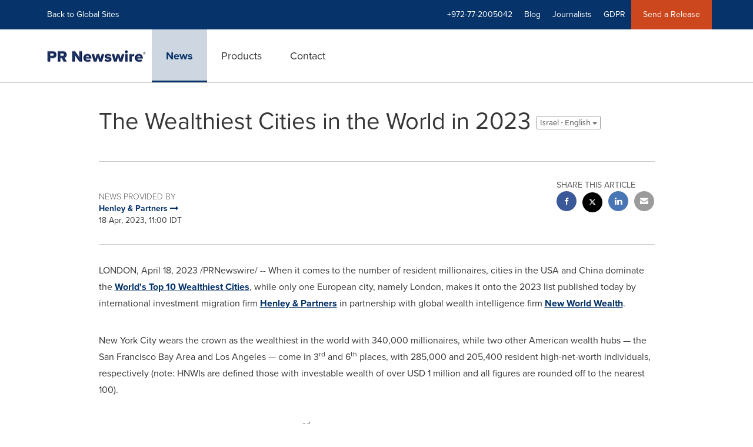

--- FILE ---
content_type: text/html; charset=UTF-8
request_url: https://www.prnewswire.com/il/news-releases/the-wealthiest-cities-in-the-world-in-2023-301798263.html
body_size: 14807
content:
<!doctype html>



<html lang="en">

<head>
  
        <meta charset="utf-8"/>
	    <meta content="IE=edge,chrome=1" http-equiv="X-UA-Compatible"/>
	    <meta name="viewport" content="width=device-width, initial-scale=1"/><link rel="icon" href="/content/dam/prnewswire/icons/2019-Q4-PRN-Icon-32-32.png" type="image/png"/>
    	<meta name="adobeLaunchScript" content="//assets.adobedtm.com/launch-ENb957f6e7383d4549b191e1190ed5476e.min"/>
		<script type="text/javascript" src="https://widgets.financialcontent.com/cision/stockquote.js" async></script>
	
 


    
<link rel="stylesheet" href="/etc.clientlibs/prncom/clientlibs/clientlibs-common.min.css" type="text/css">




<script src="https://code.jquery.com/jquery-3.5.0.min.js"></script>
<script src="https://fast.wistia.com/player.js" async></script>
<script src="https://fast.wistia.com/playlist.js" async></script> 
    
<link rel="stylesheet" href="/etc.clientlibs/prncom/clientlibs/newspage-clientlibs.min.css" type="text/css">





     
    
     
    <meta itemprop="description" content="/PRNewswire/ -- When it comes to the number of resident millionaires, cities in the USA and China dominate the World's Top 10 Wealthiest Cities, while only one..."/>
    <meta name="description" content="/PRNewswire/ -- When it comes to the number of resident millionaires, cities in the USA and China dominate the World's Top 10 Wealthiest Cities, while only one..."/>
    <!-- For structured data -->
    <meta itemprop="inLanguage" content="en-US"/>
    <!-- For language declaration -->
    <meta http-equiv="Content-Language" content="en-US"/>
    
    
        <link rel="icon" href="/content/dam/prnewswire/icons/2019-Q4-PRN-Icon-32-32.png" type="image/png"/>
    
    <title>The Wealthiest Cities in the World in 2023</title>
    <meta name="author" content="Henley &amp; Partners"/>
    <meta name='Publisher' content="PR Newswire"/>
    <meta name="msvalidate.01" content="9D28F7743C790DD88F2D9C7375EF7ED5"/>
    <meta name="p:domain_verify" content="7d052ac42aa9e7505635404745861994"/>
    <meta name="referrer" content="unsafe-url"/>
    <meta name="google-site-verification" content="xDAXH-iSoJ2LVjsJb88HI03rnWfjQ3sQcczI4-EGotQ"/>
    <meta name="naver-site-verification" content="0aaad19c909a94c1b1cf1e782a10f0a6d8e14fc0"/>
    <meta name='date' content="2023-04-18T11:00:00+03:00"/>
    <meta name="twitter:card" content="summary_large_image"/>
    
    
        <meta name="twitter:site" content="@PRNewswire"/>
    
    <meta name="twitter:title" content="The Wealthiest Cities in the World in 2023"/>
    <meta name="twitter:description" content="/PRNewswire/ -- When it comes to the number of resident millionaires, cities in the USA and China dominate the World's Top 10 Wealthiest Cities, while only one..."/>
    
    <meta property="og:title" content="The Wealthiest Cities in the World in 2023"/>
    <meta property="og:type" content="article"/>
    <meta property="og:description" content="/PRNewswire/ -- When it comes to the number of resident millionaires, cities in the USA and China dominate the World's Top 10 Wealthiest Cities, while only one..."/>
    
        
    
    
     
    <meta property="og:url" content="https://www.prnewswire.com/il/news-releases/the-wealthiest-cities-in-the-world-in-2023-301798263.html"/>
    
        
        

            
            
                
                
                    <meta name="robots" content="index, follow"/>
                
                <link rel="canonical" href="https://www.prnewswire.com/il/news-releases/the-wealthiest-cities-in-the-world-in-2023-301798263.html"/>
                
                     
                    <link rel="alternate" href="https://www.prnewswire.com/il/news-releases/the-wealthiest-cities-in-the-world-in-2023-301798263.html" hreflang="en-il"/>
                
                     
                    <link rel="alternate" href="https://www.prnewswire.com/news-releases/las-ciudades-mas-ricas-del-mundo-en-2023-810199078.html" hreflang="es"/>
                
                     
                    <link rel="alternate" href="https://www.prnewswire.com/news-releases/as-cidades-mais-ricas-do-mundo-em-2023--843585315.html" hreflang="pt-br"/>
                
                     
                    <link rel="alternate" href="https://www.prnewswire.com/ae/ar/news-releases/----2023-301798353.html" hreflang="ar-ae"/>
                
                     
                    <link rel="alternate" href="https://www.prnewswire.com/news-releases/die-wohlhabendsten-stadte-der-welt-2023-301799168.html" hreflang="de-us"/>
                
                     
                    <link rel="alternate" href="https://www.prnewswire.com/news-releases/las-ciudades-mas-ricas-del-mundo-en-2023-301798673.html" hreflang="es-us"/>
                
                     
                    <link rel="alternate" href="https://www.prnewswire.com/news-releases/les-villes-les-plus-riches-du-monde-en-2023-301798354.html" hreflang="fr-us"/>
                
                     
                    <link rel="alternate" href="https://www.prnewswire.com/news-releases/the-wealthiest-cities-in-the-world-in-2023-301798262.html" hreflang="en-us"/>
                
            
        

    
    <meta id="sharingTitle" content="The Wealthiest Cities in the World in 2023"/>
    <meta id="sharingDesc" content="The Wealthiest Cities in the World in 2023"/>
     
    
    
    <!-- Additional Authorable Meta tags -->
    
    <script type="application/ld+json">
        {
            "@context": "https://schema.org",
            "@type": "NewsArticle",
            "mainEntityOfPage": {
                "@id": "https://www.prnewswire.com/il/news-releases/the-wealthiest-cities-in-the-world-in-2023-301798263.html"
            },
            "headline": "The Wealthiest Cities in the World in 2023",
            "image": [
                ""
            ],
            "datePublished": "2023-04-18T11:00:00+03:00",
            "dateModified": "2023-04-18T11:00:00+03:00",
            "description": "/PRNewswire/ -- When it comes to the number of resident millionaires, cities in the USA and China dominate the World's Top 10 Wealthiest Cities, while only one...",
            "publisher": {
              "@type": "Organization",
              "name": "",
              "logo": {
                "@type": "ImageObject",
                "url": "https://www.prnewswire.com"
              }
            }
        }
    </script>
 
			 	<style>
			 		
/* Style Definitions */
span.prnews_span
{
font-size:8pt;
font-family:"Arial";
color:black;
}
a.prnews_a
{
color:blue;
}
li.prnews_li
{
font-size:8pt;
font-family:"Arial";
color:black;
}
p.prnews_p
{
font-size:0.62em;
font-family:"Arial";
color:black;
margin:0in;
}

			 	</style>
		 	          

	

</head>


<body class="prncom prncom_news-releases prncom_news-releases_news-template-b prncom_news-releases_news-template-b_index inline-gallery-template international-news-detail news blue-theme">
<a href="https://www.cision.com/about/accessibility/" tabindex="0" class="skipNavLink screen-only">Accessibility Statement</a>
<a href="#main" tabindex="0" class="skipNavLink screen-only">Skip Navigation</a>
<div class="page-wrap">
  

<div>
			 

    <header class="main-header visible-lg-block prnewswire-il ">
    

 
<section class="nav-junior">
    <div class="container">
        <nav class="navbar navbar-junior" aria-label="primary">
                <div>
                    
                        
                        <ul class="nav navbar-nav"> 
                                <li>
                                <a href="/home/" target="_self">Back to Global Sites</a>
                              </li>  </ul>
                    
                    
                        
                      <ul class="nav navbar-nav navbar-right"> <li>
											<a target="_self">+972-77-2005042</a>
										</li> <li>
                                           <a href="https://www.cision.com/us/blog/" target="_blank">Blog</a>
                                     </li>  <li>
                                           <a href="https://prnmedia.prnewswire.com/" target="_blank">Journalists</a>
                                     </li>  <li>
                                           <a href="https://gdpr.cision.com" target="_blank">GDPR</a>
                                     </li>   
                                <li class="bg-brand-secondary ">
                                    <a href="https://portal.prnewswire.co.uk/web/guest/home" target="_blank">Send a Release</a>
                                </li> </ul>
                    
                </div>
        </nav>
    </div>
</section>
    <section class="nav-main">
    <div class="container">
        <nav class="navbar navbar-default" aria-label="secondary">
                <div class="navbar-header">
                    


<a class="navbar-brand" href="/" target="_self">
        
        
            
            <img class="img-responsive " src="/content/dam/prnewswire/homepage/prn_cision_logo_desktop.png" title="PR Newswire: news distribution, targeting and monitoring" alt="PR Newswire: news distribution, targeting and monitoring" loading="lazy" onerror="this.onerror=null; this.src=''"/>
            
            
        
    </a>
               </div>
               <div>
                    



	<ul class="nav navbar-nav">
		
			<li class="dropdown" id="news">
				
				
					<a href="/il/news-releases/" target="_self" data-subnav="news">News</a>
				
			</li>
		
			<li class="dropdown" id="products">
				
				
					<a href="/il/products/" target="_self" data-subnav="products">Products</a>
				
			</li>
		
			<li class="dropdown" id="contact">
				
				
					<a href="/il/contact-us/" target="_self" data-subnav="contact">Contact</a>
				
			</li>
		
	</ul>

                </div>
				
                    <div>
					 
					   
					  		


		

		

					   
					  	                   
					
					</div>
				
           </nav>
           
    </div>
</section>

    
                <div class="navigation-menu" id="sub-nav-tier" style="display: none;">
                    <div class="nav-subnav hidden-xs">
						<div class="container">
							
								
									<nav class="navbar news" id="mainNav-news" style="display: none;" aria-label="news">
										
											
											

  <ul class="nav nav-pills tier-two  ">
    
      
      
      
      
        
        
      
    
  </ul>

										
									</nav>
								
									<nav class="navbar products" id="mainNav-products" style="display: none;" aria-label="products">
										
											
											

  <ul class="nav nav-pills tier-two  ">
    
      
      
        
      
      
      
    
  </ul>

										
									</nav>
								
									<nav class="navbar contact" id="mainNav-contact" style="display: none;" aria-label="contact">
										
											
											

  <ul class="nav nav-pills tier-two  ">
    
      
      
      
        
      
      
    
  </ul>

										
									</nav>
								
							
						</div>
                    </div>
                </div>
    

</header>

<nav class="header-mobile navbar navbar-default navbar-fixed-top mm-slideout prnewswire-il">
    <div class="container-fluid">
        <ul class="nav navbar-nav navbar-left">
            <li>
                <a class="nav-mobile-button" href="#nav-mobile" aria-label="menu">
                    <span aria-hidden="true">
                         <i class="btr bt-bars"></i>
                    </span>
                    <span class="sr-only">Hamburger menu</span>
                </a>
            </li>
            <li>
                
    <a class="navbar-brand" href="/home" target="_self">
        
        
            <img class="img-responsive " src="/content/dam/prnewswire/homepage/prn_cision_logo_mobile.png" title="PR Newswire: news distribution, targeting and monitoring" alt="PR Newswire: news distribution, targeting and monitoring"/>
        
    </a>
            </li>
        </ul>
        <ul class="nav navbar-nav navbar-right"><li class="bg-brand-secondary hidden-xs">
            
                
            
                
            
                
            
                
            
                <a class="btn-sar" href="https://portal.prnewswire.co.uk/web/guest/home/" target="_blank">
                    Send a Release
                </a>
            
        </li><li class="hidden-xs">
                <a href="/contact-us/">
                    <span aria-hidden="true">
                         <i class="btr bt-phone"></i>
                    </span>

                </a>
            </li>
            <li class="dropdown visible-xs">
                <a href="javascript:void(0)" class="dropdown-toggle" data-toggle="dropdown" role="button" aria-expanded="false" aria-label="telephone">
                     <span aria-hidden="true">
                         <i class="btr bt-phone"></i>
                    </span>
                </a>
                <ul class="dropdown-menu contact">
<li class="hidden-xs">
	<p>Telephone</p>
</li>

<li class="hidden-xs">
	<a href="javascript:void(0)" class="omniture-sticky-menu">
		<p>
			<i class="btr bt-phone"></i> +972-77-2005042 from 8 AM - 11 PM IL
        
		</p>
	</a>
</li>


<li><a href="/il/contact-us/" class="btn btn-primary btn-nav-cta hidden-xs omniture-sticky-menu">Contact</a></li>
<li class="row visible-xs">
	<div class="col-xs-5 col-vcenter">
		<p class="text-center">
			<a class="omniture-sticky-menu" href="/il/contact-us/">Contact</a>
		</p>
	</div>
	<div class="col-xs-6 col-vcenter">
		<p class="text-center">
			<a href="tel:+1-888-776-0942" class="omniture-sticky-menu"> +972-77-2005042</a>
			<br/>
			<span class="text-muted small">from 8 AM - 11 PM IL</span>
			</p>
		</div>
	</li>

</ul>
            </li>


		

		

            <!--  <li class="hidden-xs hidden-sm hidden-md">
                <a href="javascript:void(0)" data-toggle="modal" data-target="#search-modal">
                    <i class="btr bt-search"></i>
                </a>
            </li>
            <li class="visible-xs visible-sm visible-md dropdown">
                <a href="#" class="dropdown-toggle"  data-toggle="dropdown" role="button" aria-haspopup="true" aria-expanded="false">
                    <i class="btr bt-search"></i>
                </a>
                <ul class="dropdown-menu search">
                    <div class="input-group">
                   		 <input type="hidden" id="mobilesitesearchurl" name="searchlink" value="/content/prnewswire/us/en/search.html">
                        <input type="text"  id="mobileSiteSearchbox" class="dropddown-menu" placeholder="">
                    </div>
                </ul>
            </li> -->
        </ul>
    </div>
</nav>

<nav id="nav-mobile" aria-label="Mobile menu" role="dialog" aria-modal="true">
    
<div id="mm-panel-default" class="Panel">
    <ul id="mm-default">
  
       
         

    
         <li class="mm-footer">
		
		<a href="/il/contact-us/" target="_self">Request More Information</a>
		
		
		</li>
    
         <li class="mm-footer">
		
		
		<a href="https://prnmedia.prnewswire.com/" target="_blank">Journalists</a>
		
		</li>
    
         <li class="mm-footer">
		
		
		<a href="https://gdpr.cision.com/" target="_blank">GDPR</a>
		
		</li>
    

<!-- <div data-sly-test="false" class="cq-placeholder" data-emptytext="edit the social component"></div>
 -->
<li class="mm-footer mm-social">


                  <a aria-label="Visit our social media page on Twitter" href="https://twitter.com/prnewswireIL" target="_blank">
                    <i class="fab fab-twitter"></i>
                  </a>

                  <a aria-label="Visit our social media page on Facebook" href="https://www.facebook.com/pages/PR-Newswire/26247320522" target="_blank">
                    <i class="fab fab-facebook-alt"></i>
                  </a>

                  <a aria-label="Visit our social media page on LinkedIn" href="https://www.linkedin.com/company/3785733?trk=tyah&trkInfo=clickedVertical%3Acompany%2CclickedEntityId%3A3785733%2Cidx%3A2-3-6%2CtarId%3A1478617336639%2Ctas%3Apr%20newswire" target="_blank">
                    <i class="fab fab-linkedin-alt"></i>
                  </a>

</li>
      
      
    </ul>
</div>

    
        <div id="mm-panel-news" class="Panel parent-panel">
            <ul id="mm-news" role="tabpanel" data-section="News">
                
                    
                    


    
    






                
                
                
                    
                        <li class="mm-footer">
                           <a href="/il/contact-us/" target="self">Request More Information</a>
                        </li>
                    
                        <li class="mm-footer">
                           <a href="https://prnmedia.prnewswire.com/" target="self">Journalists</a>
                        </li>
                    
                        <li class="mm-footer">
                           <a href="https://gdpr.cision.com/" target="self">GDPR</a>
                        </li>
                    
                
                <li class="mm-footer mm-social">
                    
                        
                             <a aria-label="Visit our social media page on Twitter" href="https://twitter.com/prnewswireIL" target="self">
                                <i class="fab fab-twitter"></i>
                            </a>                             
                        
                             <a aria-label="Visit our social media page on Facebook" href="https://www.facebook.com/pages/PR-Newswire/26247320522" target="self">
                                <i class="fab fab-facebook-alt"></i>
                            </a>                             
                        
                             <a aria-label="Visit our social media page on LinkedIn" href="https://www.linkedin.com/company/3785733?trk=tyah&trkInfo=clickedVertical%3Acompany%2CclickedEntityId%3A3785733%2Cidx%3A2-3-6%2CtarId%3A1478617336639%2Ctas%3Apr%20newswire" target="self">
                                <i class="fab fab-linkedin-alt"></i>
                            </a>                             
                        
                    
                </li>
            </ul>
        </div>
        

   <input type="hidden" class="mobile-nav-tabs" value="News" data-link="/il/news-releases/"/>
    
        <div id="mm-panel-products" class="Panel parent-panel">
            <ul id="mm-products" role="tabpanel" data-section="Products">
                
                    
                    


    
    






                
                
                
                    
                        <li class="mm-footer">
                           <a href="/il/contact-us/" target="self">Request More Information</a>
                        </li>
                    
                        <li class="mm-footer">
                           <a href="https://prnmedia.prnewswire.com/" target="self">Journalists</a>
                        </li>
                    
                        <li class="mm-footer">
                           <a href="https://gdpr.cision.com/" target="self">GDPR</a>
                        </li>
                    
                
                <li class="mm-footer mm-social">
                    
                        
                             <a aria-label="Visit our social media page on Twitter" href="https://twitter.com/prnewswireIL" target="self">
                                <i class="fab fab-twitter"></i>
                            </a>                             
                        
                             <a aria-label="Visit our social media page on Facebook" href="https://www.facebook.com/pages/PR-Newswire/26247320522" target="self">
                                <i class="fab fab-facebook-alt"></i>
                            </a>                             
                        
                             <a aria-label="Visit our social media page on LinkedIn" href="https://www.linkedin.com/company/3785733?trk=tyah&trkInfo=clickedVertical%3Acompany%2CclickedEntityId%3A3785733%2Cidx%3A2-3-6%2CtarId%3A1478617336639%2Ctas%3Apr%20newswire" target="self">
                                <i class="fab fab-linkedin-alt"></i>
                            </a>                             
                        
                    
                </li>
            </ul>
        </div>
        

   <input type="hidden" class="mobile-nav-tabs" value="Products" data-link="/il/products/"/>
    
        <div id="mm-panel-contact" class="Panel parent-panel">
            <ul id="mm-contact" role="tabpanel" data-section="Contact">
                
                    
                    


    
    

    
        

            
            

                
                

                    
                    
                        
                            <li class="mm_selected">


                                
                                    <a target="_self"></a>
                                
                                

                    </li>
                
                
                
            
        
    









                
                
                
                    
                        <li class="mm-footer">
                           <a href="/il/contact-us/" target="self">Request More Information</a>
                        </li>
                    
                        <li class="mm-footer">
                           <a href="https://prnmedia.prnewswire.com/" target="self">Journalists</a>
                        </li>
                    
                        <li class="mm-footer">
                           <a href="https://gdpr.cision.com/" target="self">GDPR</a>
                        </li>
                    
                
                <li class="mm-footer mm-social">
                    
                        
                             <a aria-label="Visit our social media page on Twitter" href="https://twitter.com/prnewswireIL" target="self">
                                <i class="fab fab-twitter"></i>
                            </a>                             
                        
                             <a aria-label="Visit our social media page on Facebook" href="https://www.facebook.com/pages/PR-Newswire/26247320522" target="self">
                                <i class="fab fab-facebook-alt"></i>
                            </a>                             
                        
                             <a aria-label="Visit our social media page on LinkedIn" href="https://www.linkedin.com/company/3785733?trk=tyah&trkInfo=clickedVertical%3Acompany%2CclickedEntityId%3A3785733%2Cidx%3A2-3-6%2CtarId%3A1478617336639%2Ctas%3Apr%20newswire" target="self">
                                <i class="fab fab-linkedin-alt"></i>
                            </a>                             
                        
                    
                </li>
            </ul>
        </div>
        

   <input type="hidden" class="mobile-nav-tabs" value="Contact" data-link="/il/contact-us/"/>
    

</nav>
</div>   


  <main role="main" id="main">
    

    
	
    
<script src="/etc.clientlibs/prncom/clientlibs/share_clientlibs.min.js"></script>



	<input type="hidden" id="mobileImageWidth" name="mobileImageWidth" value="300"/>
	<input type="hidden" id="tabletImageWidth" name="tabletImageWidth" value="350"/>
	<input type="hidden" id="desktopImageWidth" name="desktopImageWidth" value="350"/>
	<input type="hidden" id="logoWidth" name="logoWidth" value="200"/>
	<input type="hidden" id="minCarouselWidth" name="minCarouselWidth" value="200"/>
	
	
		
		
			
			
				
 
  
    
    <article class="news-release inline-gallery-template">
    
    <header class="container release-header">
      <div class="custom-container">
        <div class="row">
          <div class="col-sm-12">
      
	
	
		<div class="row detail-headline">
			<div class="col-sm-12 col-xs-12 ">
				
					<h1>The Wealthiest Cities in the World in 2023
						
						
							
							
								<div class="dropdown lang-switch">
									
										
										
											
												<button class="btn dropdown-toggle btn-default btn-xs" type="button" data-toggle="dropdown" aria-expanded="true">
													Israel - English
													<span class="caret"></span>
												</button>
											
											
												<ul class="dropdown-menu" role="menu" aria-labelledby="langauge-dropdown"/>
											
											
												
											
											
											

										
									
										
										
											
											
											
												
													<li role="menuitem">
														<a class="news-release" href="/news-releases/las-ciudades-mas-ricas-del-mundo-en-2023-810199078.html" title="Las ciudades más ricas del mundo en 2023">
															Latin America - español
														</a>
													</li>
												
											
											
											

										
									
										
										
											
											
											
												
													<li role="menuitem">
														<a class="news-release" href="/news-releases/as-cidades-mais-ricas-do-mundo-em-2023--843585315.html" title="As cidades mais ricas do mundo em 2023:">
															Brazil - Português
														</a>
													</li>
												
											
											
											

										
									
										
										
											
											
											
												
													<li role="menuitem">
														<a class="news-release arabicdir" href="/ae/ar/news-releases/----2023-301798353.html" title="أغنى مدن العالم في 2023">
															Middle East - Arabic
														</a>
													</li>
												
											
											
											

										
									
										
										
											
											
											
												
													<li role="menuitem">
														<a class="news-release" href="/news-releases/die-wohlhabendsten-stadte-der-welt-2023-301799168.html" title="Die wohlhabendsten Städte der Welt 2023">
															USA - Deutsch
														</a>
													</li>
												
											
											
											

										
									
										
										
											
											
											
												
													<li role="menuitem">
														<a class="news-release" href="/news-releases/las-ciudades-mas-ricas-del-mundo-en-2023-301798673.html" title="Las ciudades más ricas del mundo en 2023">
															USA - español
														</a>
													</li>
												
											
											
											

										
									
										
										
											
											
											
												
													<li role="menuitem">
														<a class="news-release" href="/news-releases/les-villes-les-plus-riches-du-monde-en-2023-301798354.html" title="Les villes les plus riches du monde en 2023">
															USA - Français
														</a>
													</li>
												
											
											
											

										
									
										
										
											
											
											
												
													<li role="menuitem">
														<a class="news-release" href="/news-releases/the-wealthiest-cities-in-the-world-in-2023-301798262.html" title="The Wealthiest Cities in the World in 2023">
															USA - English
														</a>
													</li>
												
											
											
											
												</ul>
											

										
									

								</div>
							
						
						
					</h1>
				

				
			</div>
			
		</div>

	

</div>
          </div>
      <div class="row">
        <div class="col-sm-12">
          <hr/>
        </div>
      </div>
      
	
		 
		 
		
		
		
		
		<div class="row">
			<div class="col-lg-8 col-md-8 col-sm-7 swaping-class-left">
				<h2 class="meta">News provided by</h2>
				
					
						
							
								<a href="/news/henley-%26-partners/">
							
						
						<strong>Henley &amp; Partners
							
								
									<span aria-hidden="true" class="btb bt-long-arrow-right"></span>
								
							
							
						</strong>
						</a>
					
				
				<p class="mb-no">18 Apr, 2023, 11:00 IDT</p>
			</div>
			
				<div class="col-lg-4 col-md-4 col-sm-5 swaping-class-right">

					<div class="social-share-circle pull-right hidden-xs">
						<h2 class="meta text-uppercase mb-s">Share this article</h2>
						<div class="social-links">
							<ul class="list-unstyled">
								
									<a href="javascript:;" class="btn-facebook" aria-label="facebook sharing" onclick="sharing_url('facebook','top nav','www.prnewswire.co.uk')">
										<li class="social-facebook">
											<span aria-hidden="true"><i class="fab fab-facebook-alt"></i></span>
										</li>
									</a>
								
								
								<a href="javascript:;" class="btn-twitter" aria-label="twitter sharing" onclick="shareIt(this,'Twitter','top nav')" data-tweet-text="The Wealthiest Cities in the World in 2023" data-twitter-share-url="https://www.prnewswire.co.uk/il/news-releases/the-wealthiest-cities-in-the-world-in-2023-301798263.html">
									<li class="social-twitter">
										<span aria-hidden="true"> <i class="fab fab-twitter"></i></span>
									</li>
								</a>
								
									<a href="javascript:;" class="btn-linkedin" aria-label="linkedin sharing" onclick="sharing_url('linkedin','top nav','www.prnewswire.co.uk')">
										<li class="social-linkedin">
											<span aria-hidden="true"><i class="fab fab-linkedin-alt"></i></span>
										</li>
									</a>
									
									
								
								
								
								<a class="hidden-xs btn-email" href="javascript:;" aria-label="email sharing" onclick="sharing_url('Email','top nav','www.prnewswire.co.uk')">
									<li>
										<span aria-hidden="true"> <i class="bts bt-envelope"></i></span>
									</li>
								</a>
							</ul>
							<div class="weixinTC hidden">
								<div class="TCtop " id="qrCode"><span class="TCtopLeft">Share to</span><span class="TCtopRight"><span class="TCtopClose" onclick="weChatHide()">X</span></span></div>
								<div class="TCimg"><img src="[data-uri]" data-src="[data-uri]"/></div>
							</div>
						</div>
						
					</div>
				</div>
				<!-- Button trigger modal -->
				<a type="button" class="btn btn-fab visible-xs" data-toggle="modal" data-target="#social-share-mobile"> <i class="btr bt-share"></i>
				</a>
				<!-- Modal -->
				<div class="modal fade modal-bottom social-share-mobile" id="social-share-mobile" tabindex="-1" role="dialog" aria-labelledby="social-share-mobile-label">
					<div class="modal-dialog" role="document">
						<button type="button" class="close" data-dismiss="modal" aria-label="Close">
							<i class="btr bt-times"></i>
						</button>
						<div class="modal-content">
							<div class="modal-body">
								<p class="meta text-uppercase mb-s">Share this article</p>
								<div class="social-links">
									<ul class="list-unstyled">
										
											<a href="javascript:;" onclick="sharing_url('facebook','','www.prnewswire.co.uk')">
												<li class="social-facebook"><i class="fab fab-facebook-alt"></i></li>
											</a>
											<a href="javascript:;" class="btn-twitter__mobile" onclick="shareIt(this,'Twitter','top nav')" data-tweet-text="The Wealthiest Cities in the World in 2023" data-twitter-share-url="https://www.prnewswire.co.uk/il/news-releases/the-wealthiest-cities-in-the-world-in-2023-301798263.html">
												<li class="social-twitter"><i class="fab fab-twitter"></i>
												</li>
											</a>
											<a href="javascript:;" onclick="sharing_url('linkedin','','www.prnewswire.co.uk')">
												<li class="social-linkedin"><i class="fab fab-linkedin-alt"></i></li>
											</a>
											
											
										
										
										
									</ul>
									<div class="weixinTC hidden">
										<div class="TCtop " id="qrCodeMobile"><span class="TCtopLeft">Share to</span><span class="TCtopRight"><span class="TCtopClose" onclick="weChatMobHide()">X</span></span></div>
										<div class="TCimg"><img src="[data-uri]" data-src="[data-uri]"/></div>
									</div>
								</div>
								
							</div>
						</div>
					</div>
				</div>
			
		</div>
	

      <div class="row">
        <div class="col-sm-12 col-xs-12">
          <hr/>
        </div>
      </div>
          </div>
    </header>
    <section class="release-body container ">
      <div class="row">
        <div class="col-lg-10 col-lg-offset-1">
          
		  
          
            
            
            <p><span class="xn-location">LONDON</span>, <span class="xn-chron">April 18, 2023</span> /PRNewswire/ --&nbsp;When it comes to the number of resident millionaires, cities in the <span class="xn-location">USA</span> and <span class="xn-location">China</span> dominate the <a href="http://www.henleyglobal.com/publications/wealthiest-cities" rel="nofollow" target="_blank">World's Top 10 Wealthiest Cities</a>, while only one European city, namely <span class="xn-location">London</span>, makes it onto the 2023 list published today by international investment migration&nbsp;firm <a href="https://www.henleyglobal.com/" rel="nofollow" target="_blank">Henley &amp; Partners</a>&nbsp;in partnership with global wealth intelligence firm <a href="https://newworldwealth.com/" rel="nofollow" target="_blank">New World Wealth</a>.</p>
<p><span class="xn-location">New York City</span> wears the crown as the wealthiest in the world with 340,000 millionaires, while two other American wealth hubs — the <span class="xn-location">San Francisco Bay Area</span> and <span class="xn-location">Los Angeles</span> — come in 3<sup>rd</sup> and 6<sup>th</sup> places, with 285,000 and 205,400 resident high-net-worth individuals, respectively (note: HNWIs are defined those with investable wealth of over <span class="xn-money">USD 1 million</span> and all figures are rounded off to the nearest 100).</p>
<p><span class="xn-location">Tokyo</span>, which led the pack ten years ago, falls to 2<sup>nd</sup> place with 290,300 millionaires, and <span class="xn-location">London</span>, the wealthiest city in the world for many years, drops down to 4<sup>th</sup> place with 258,000 resident HNWIs. City-state <span class="xn-location">Singapore</span>, widely regarded as the most business-friendly city in the world and one of the top destinations for migrating millionaires, sits in 5<sup>th</sup> place with 240,100 resident millionaires, while <span class="xn-location">Sydney</span> comes in 10<sup>th</sup> place with 126,900 millionaires. Home to some of the world's most exclusive residential suburbs, <span class="xn-location">Sydney</span> has experienced especially strong wealth growth over the past 20 years and is projected to break into the global Top 5 wealthiest cities by 2040.</p>
<p><span class="xn-location">China</span> has three cities in the Top 10, with <span class="xn-location">Hong Kong</span> (129,500 millionaires), <span class="xn-location">Beijing</span> (128,200), and <span class="xn-location">Shanghai</span> (127,200) taking 7<sup>th</sup>, 8<sup>th</sup>, and 9<sup>th</sup> places, respectively. <span class="xn-location">Beijing</span> and <span class="xn-location">Shanghai</span> have both climbed the rankings over the past decade, but <span class="xn-location">Hong Kong</span> has taken a tumble, dropping from 4<sup>th</sup> place in 2012 down to 7<sup>th</sup> place currently.</p>
<p><a href="https://www.henleyglobal.com/about/key-people/dr-juerg-steffen" rel="nofollow" target="_blank">Dr. <span class="xn-person">Juerg Steffen</span></a>, CEO of Henley &amp; Partners, says "7 of the Top 10 wealthiest cities in the world are in countries that host formal <a href="https://www.henleyglobal.com/countries" rel="nofollow" target="_blank">investment migration program</a><a href="https://www.henleyglobal.com/countries" rel="nofollow" target="_blank">s</a> and actively encourage foreign direct investment in return for residence or citizenship rights."</p>
<p>The US and <span class="xn-location">China</span> also dominate the Top 10 list of fastest growing cities when it comes to resident millionaires over the past decade. One of <span class="xn-location">China's</span> most enduringly popular holiday spots, <span class="xn-location">Hangzhou</span>, tops the charts with millionaire growth of 105% between 2012 and 2022, while <span class="xn-location">Shenzhen</span> and the port city of <span class="xn-location">Guangzhou</span> also enjoyed significant HNWI expansion, at 98% and 86%, respectively. The three fastest growing millionaire hotspots in the US are <span class="xn-location">Austin</span> (102% growth in resident HNWIs), West Palm Beach (90%), and Scottsdale (88%). <span class="xn-location">India</span> has two cities in the Top 10 ­— Bengaluru (88%) and <span class="xn-location">Hyderabad</span> (78%) — and the final two places go to the UAE's cultural hub <span class="xn-location">Sharjah</span> (84%) and <span class="xn-location">Ho Chi Minh City</span> in <span class="xn-location">Vietnam</span> (82%) which is fast emerging as <span class="xn-location">Asia's</span> next big wealth hub.</p>
<p>Head of Research at New World Wealth, <span class="xn-person">Andrew Amoils</span>, says traditional wealth magnets have also experienced especially strong growth over the last decade. "Arguably the world's top safe haven for the super-rich, the average wealth of a person living in <span class="xn-location">Monaco</span> exceeds <span class="xn-money">USD 10 million</span>, making it the top-ranked city on a wealth per capita basis. It is also the world's most expensive, with apartment prices exceeding <span class="xn-money">USD 35,000</span> per square meter. <span class="xn-location">Dubai</span> is another leading international wealth centre, with its low tax rates making it a magnet for migrating millionaires from all over the world. Approximately 3,500 high-net-worth individuals moved to the city in 2022 alone."</p>
<p>Read the <a href="https://www.henleyglobal.com/newsroom/press-releases/wealthiest-cities-2023" rel="nofollow" target="_blank">Full Press Release</a> and <a href="http://www.henleyglobal.com/publications/wealthiest-cities" rel="nofollow" target="_blank">World's Wealthiest Cities Report 2023</a></p>
<img alt="" src="https://rt.prnewswire.com/rt.gif?NewsItemId=EN70674&amp;Transmission_Id=202304180400PR_NEWS_EURO_ND__EN70674&amp;DateId=20230418" style="border:0px; width:1px; height:1px;">
          
        </div>
      </div>
      <div class="row">
        <div class="col-lg-10 col-lg-offset-1">
          
          
            
        </div>
      </div>
    </section>
<div class="modal fade" id="financial-modal" tabindex="-1" role="dialog" aria-labelledby="financial-modalLabel" aria-modal="true">
    <div class="modal-dialog" role="document">
      <div class="modal-content" id="stock-modal-content">
        <div class="modal-header">
          <button type="button" class="close" data-dismiss="modal" aria-label="Close"><span aria-hidden="true">&times;</span></button>
          <h3 class="modal-title" id="financial-modalLabel">Modal title</h3>
        </div>		
     </div>
   </div>
</div>
  </article>
  
  
  

    
      
    <section class="container read-more-explore" id="js-mkt-promo-hook-legacy">
      <div class="row">
        <div class="col-lg-10 col-lg-offset-1">
          <div class="row releaseList-section">
        <div class="col-sm-8 source-section">
          
	<h2 class="heading2">Also from this source</h2>
	
		
			
				<div class="row" role="group" aria-label="Also From this Source">
					
					
					<div class="col-sm-12">
						<div class="contentSec">
								<a class="omniture-news-release-readMore-clicks" href="henley--partners-a-growing-passport-divide-reshapes-global-mobility-in-2026-302664311.html" data-omniture='{"page":"Also from this source","val":"1"}' title="">
									<h3 class="heading3">Henley &amp; Partners: A Growing Passport Divide Reshapes Global Mobility in 2026 </h3>
									<p>Marking two decades since its inception, the Henley Passport Index 2026 reveals a widening divide between the world's most and least mobile...</p>
								</a>
						</div>
					</div>
				</div>
			
				<div class="row" role="group" aria-label="Also From this Source">
					
					
					<div class="col-sm-12">
						<div class="contentSec">
								<a class="omniture-news-release-readMore-clicks" href="asian-nations-dominate-passport-power-ranking-as-us-and-uk-continue-to-decline-302507999.html" data-omniture='{"page":"Also from this source","val":"2"}' title="">
									<h3 class="heading3">Asian Nations Dominate Passport Power Ranking as US and UK Continue to Decline </h3>
									<p>Singapore holds the crown as the world's most powerful passport, with visa-free access to 193 destinations out of 227 globally, according to the...</p>
								</a>
						</div>
					</div>
				</div>
			
		
		<div class="row">
			<div class="col-sm-12">
				
				<a href="/news/henley-%26-partners/" class="prweb-textlink">
					More Releases From This Source
					<svg xmlns="http://www.w3.org/2000/svg" width="19" height="13" viewBox="0 0 19 13" fill="none">
						<g clip-path="url(#clip0_844_8072)">
							<path d="M0 6H17.9444L9.97741 1" stroke="#E26540" stroke-width="2.07" stroke-linejoin="round"/>
							<path d="M17.9446 6L10.5557 12" stroke="#E26540" stroke-width="2.07" stroke-linejoin="round"/>
						</g>
						<defs>
							<clipPath id="clip0_844_8072">
								<rect width="19" height="13" fill="white"/>
							</clipPath>
						</defs>
					</svg>
				</a>
				
				<div class="border-line"></div>
			</div>
		</div>
	

        </div>
        
        <div class="col-sm-4 explore-section">
          
    
    
        <h2 class="heading2">Explore</h2>
        
        <div class="row">
            
                <div class="col-sm-6 col-xs-6 py-7" role="group" aria-label="category">
                    <a href="/news-releases/automotive-transportation-latest-news/travel-list/">
                        <div class="imgSec">
                            <img src="/content/dam/prnewswire/subject-and-industry-code-images/TRA.jpg" alt="Travel" title=""/>
                        </div>
                    </a>
                        <p class="img-title"><a href="/news-releases/automotive-transportation-latest-news/travel-list/">Travel</a></p>

                </div>
            
                <div class="col-sm-6 col-xs-6 py-7" role="group" aria-label="category">
                    <a href="/news-releases/policy-public-interest-latest-news/education-list/">
                        <div class="imgSec">
                            <img src="/content/dam/prnewswire/subject-and-industry-code-images/EDU.jpg" alt="Education" title=""/>
                        </div>
                    </a>
                        <p class="img-title"><a href="/news-releases/policy-public-interest-latest-news/education-list/">Education</a></p>

                </div>
            
                <div class="col-sm-6 col-xs-6 py-7" role="group" aria-label="category">
                    <a href="/news-releases/entertainment-media-latest-news/publishing-information-services-list/">
                        <div class="imgSec">
                            <img src="/content/dam/prnewswire/subject-and-industry-code-images/PUB.jpg" alt="Publishing &amp; Information Services" title=""/>
                        </div>
                    </a>
                        <p class="img-title"><a href="/news-releases/entertainment-media-latest-news/publishing-information-services-list/">Publishing &amp; Information Services</a></p>

                </div>
            
                <div class="col-sm-6 col-xs-6 py-7" role="group" aria-label="category">
                    <a href="/news-releases/financial-services-latest-news/banking-financial-services-list/">
                        <div class="imgSec">
                            <img src="/content/dam/prnewswire/subject-and-industry-code-images/FIN.jpg" alt="Banking &amp; Financial Services" title=""/>
                        </div>
                    </a>
                        <p class="img-title"><a href="/news-releases/financial-services-latest-news/banking-financial-services-list/">Banking &amp; Financial Services</a></p>

                </div>
            
        </div>

    
    <a href="/il/news-releases/" class="prweb-textlink no-border">
        News Releases in Similar Topics
        <svg xmlns="http://www.w3.org/2000/svg" width="19" height="13" viewBox="0 0 19 13" fill="none">
            <g clip-path="url(#clip0_844_8072)">
                <path d="M0 6H17.9444L9.97741 1" stroke="#E26540" stroke-width="2.07" stroke-linejoin="round"/>
                <path d="M17.9446 6L10.5557 12" stroke="#E26540" stroke-width="2.07" stroke-linejoin="round"/>
            </g>
            <defs>
                <clipPath id="clip0_844_8072">
                    <rect width="19" height="13" fill="white"/>
                </clipPath>
            </defs>
        </svg>
    </a>
    
    <div class="border-line"></div>
    

        </div>
        
      </div>
        </div>
      </div>
    </section>
  
  
  
  <!--<section class="fw-bg fw-bg--gray-lightest just-read">
    <div class="container">
      <sly data-sly-use.social="./template/fragments/socialSharing.html" data-sly-call="org.apache.sling.scripting.sightly.apps.prncom.components.structure.newsreleasepage.template.fragments.socialSharing__002e__html$1@4f80cbfa"
        data-sly-unwrap></sly>
    </div>
  </section>-->
  <input type="hidden" value="/etc.clientlibs/prncom/clientlibs/clientlibs-common/resources/js/page.template-b.js" id="jsFileName"/>
  <input type="hidden" id="publicKey"/>

			
			
			
		
		
	

  </main>
  
	
    	 
		
        
        
        	<input type="hidden" id="pageName" value="www.prnewswire.com/il_The Wealthiest Cities in the World in 2023"/>
        
		
			
		
		
			
			
				<input type="hidden" id="channel" value="PRN News Releases | English"/>
				<input type="hidden" id="prop6" value="PRN_News Releases | Israel"/>
			
			<input type="hidden" id="evar77" value="www.prnewswire.com/il"/>
		
		<input type="hidden" id="events" value="event10"/>
		<input type="hidden" id="prop9" value="en-US"/>
		<input type="hidden" id="prop35" value="TRA,EDU,PUB,FIN"/>     
		<input type="hidden" id="prop37" value="ECO,SVY"/>  
		<input type="hidden" id="prop47" value="Inline"/>
		
			<input type="hidden" id="prop74" value="https://www.prnewswire.com/il/news-releases/the-wealthiest-cities-in-the-world-in-2023-301798263.html"/>
		
		<input type="hidden" id="prop26" value="18 Apr, 2023, 11:00 IDT"/>
		<input type="hidden" id="evar19" value="202304180400PR_NEWS_EURO_ND__EN70674"/>
		<input type="hidden" id="evar17" value="4070674"/>
		<input type="hidden" id="evar18" value="EN70674"/>
		<input type="hidden" id="isNewsDetails" value="true"/> 
        <input type="hidden" id="companies" value="Henley &amp; Partners"/>
        <input type="hidden" id="accountNumber" value="E109236"/>
        <input type="hidden" id="transmissionId" value="202304180400PR_NEWS_EURO_ND__EN70674"/>
        <input type="hidden" id="storyId" value="4070674"/>
		<input type="hidden" id="evar78" value="2023-04-18"/>
	

  

<div>
			 
<footer id="js-footer" class="py-0">
	<div class="main-footer">
		<div class="container">
			<div class="row">
				<div class="col-sm-3 col-xs-6">
					




    
    
    <div class="footerContact">


<div class="footer-head hidden-xs ">
    <h2 class="omniture-footer-main">Contact PR Newswire</h2>
</div>
<ul class="footer-contact">
    
        <li>
            
                <div class="pull-left">
                    <span aria-hidden="true" class="btr bt-mobile bt-lg hidden-xs"></span>
                </div>
            
            <div class="footer-num ">
                
                    <a href="tel:+972-77-2005042">+972-77-2005042</a></br>
                
                from 8 AM - 11 PM IL
            </div>
        </li>
    
    
    
    
</ul>
<style>
    .footer-contact li {
    padding-bottom:10px;
    display:flex;
    align-items: center;
    }
</style></div>


    
    
    <div class="footerSocial"><!-- <div data-sly-test="false" class="cq-placeholder" data-emptytext="Edit the social component"></div>
 -->
<div class="social-links hidden-xs">
   
   
       <a href="https://twitter.com/prnewswireIL" title="Twitter" aria-label="Twitter" target="_blank"><span aria-hidden="true" class="fab fab-twitter"></span></a>
   
       <a href="https://www.facebook.com/pages/PR-Newswire/26247320522" title="Facebook" aria-label="Facebook" target="_blank"><span aria-hidden="true" class="fab fab-facebook-alt"></span></a>
   
       <a href="https://www.linkedin.com/company/3785733?trk=tyah&trkInfo=clickedVertical%3Acompany%2CclickedEntityId%3A3785733%2Cidx%3A2-3-6%2CtarId%3A1478617336639%2Ctas%3Apr%20newswire" title="LinkedIn" aria-label="LinkedIn" target="_blank"><span aria-hidden="true" class="fab fab-linkedin-alt"></span></a>
   
  </div></div>



					<div class='hidden-xs'>
						
					</div>
				</div>
				<div class="col-sm-3 hidden-xs">
					




    
    
    <div class="footerList">
	

    
        <div class="footer-head">
         
			<h2>Global Sites</h2>
			
        </div>
    
     
		<ul class="list-unstyled">
        
            
                
                <li>
                    <a class="omniture-footer-main" title="APAC" href="https://www.prnewswire.com/apac/" target="_self">APAC</a>   
                </li>
            
                
                <li>
                    <a class="omniture-footer-main" title="APAC - Traditional Chinese" href="https://www.prnewswire.com/apac/zh/" target="_self">APAC - Traditional Chinese</a>   
                </li>
            
                <li>
                <a class="omniture-footer_subsites" title="Asia" href="http://www.prnasia.com/" target="_blank">Asia</a>
                </li>
                
            
                <li>
                <a class="omniture-footer_subsites" title="Brazil" href="http://www.prnewswire.com.br/" target="_blank">Brazil</a>
                </li>
                
            
                <li>
                <a class="omniture-footer_subsites" title="Canada" href="http://www.newswire.ca/en/" target="_blank">Canada</a>
                </li>
                
            
                
                <li>
                    <a class="omniture-footer-main" title="Czech" href="/cs/tiskova-zprava/" target="_self">Czech</a>   
                </li>
            
                
                <li>
                    <a class="omniture-footer-main" title="Denmark" href="/da/pressemeddelelser/" target="_self">Denmark</a>   
                </li>
            
                
                <li>
                    <a class="omniture-footer-main" title="Finland" href="/fi/lehdistotiedotteet/" target="_self">Finland</a>   
                </li>
            
                
                <li>
                    <a class="omniture-footer-main" title="France" href="/fr/communiques-de-presse/" target="_self">France</a>   
                </li>
            
                
                <li>
                    <a class="omniture-footer-main" title="Germany" href="/de/pressemitteilungen/" target="_self">Germany</a>   
                </li>
            
        
		</ul></div>



					<div class='hidden-xs'>
						
					</div>
				</div>
				<div class="col-sm-3 hidden-xs">
					




    
    
    <div class="footerList">
	

    
        <div class="footer-head">
        
        </div>
    
     
		<h2>&nbsp;</h2>
    
		<ul class="list-unstyled">
        
            
                
                <li>
                    <a class="omniture-footer-main" title="India" href="/in/" target="_self">India</a>   
                </li>
            
                
                <li>
                    <a class="omniture-footer-main" title="Indonesia" href="https://www.prnewswire.com/id/" target="_self">Indonesia</a>   
                </li>
            
                
                <li>
                    <a class="omniture-footer-main" title="Israel" href="/il/news-releases/" target="_self">Israel</a>   
                </li>
            
                
                <li>
                    <a class="omniture-footer-main" title="Italy" href="/it/comunicati-stampa/" target="_self">Italy</a>   
                </li>
            
                <li>
                <a class="omniture-footer_subsites" title="Mexico" href="http://www.prnewswire.com.mx/" target="_blank">Mexico</a>
                </li>
                
            
                
                <li>
                    <a class="omniture-footer-main" title="Middle East" href="/ae/news-releases/" target="_self">Middle East</a>   
                </li>
            
                
                <li>
                    <a class="omniture-footer-main" title="Middle East - Arabic" href="/ae/ar/news-releases/" target="_self">Middle East - Arabic</a>   
                </li>
            
                
                <li>
                    <a class="omniture-footer-main" title="Netherlands" href="/nl/persberichten/" target="_self">Netherlands</a>   
                </li>
            
                
                <li>
                    <a class="omniture-footer-main" title="Norway" href="/no/pressemeldinger/" target="_self">Norway</a>   
                </li>
            
                
                <li>
                    <a class="omniture-footer-main" title="Poland" href="/pl/komunikat-prasowy/" target="_self">Poland</a>   
                </li>
            
        
		</ul></div>



					<div class='hidden-xs'>
						
					</div>
				</div>
				<div class="col-sm-3 col-xs-12 hidden-xs">
					




    
    
    <div class="footerList">
	

    
        <div class="footer-head">
        
        </div>
    
     
		<h2>&nbsp;</h2>
    
		<ul class="list-unstyled">
        
            
                
                <li>
                    <a class="omniture-footer-main" title="Portugal" href="/pt/comunicados-de-imprensa/" target="_self">Portugal</a>   
                </li>
            
                
                <li>
                    <a class="omniture-footer-main" title="Russia" href="/ru/press-releases/" target="_self">Russia</a>   
                </li>
            
                
                <li>
                    <a class="omniture-footer-main" title="Slovakia" href="/sk/tlacova-sprava/" target="_self">Slovakia</a>   
                </li>
            
                
                <li>
                    <a class="omniture-footer-main" title="Spain" href="/es/comunicados-de-prensa/" target="_self">Spain</a>   
                </li>
            
                
                <li>
                    <a class="omniture-footer-main" title="Sweden" href="/sv/pressmeddelanden/" target="_self">Sweden</a>   
                </li>
            
                <li>
                <a class="omniture-footer_subsites" title="United Kingdom" href="http://www.prnewswire.co.uk/" target="_blank">United Kingdom</a>
                </li>
                
            
                
                <li>
                    <a class="omniture-footer-main" title="United States" href="/home/" target="_self">United States</a>   
                </li>
            
        
		</ul></div>


    
    
    <div class="customrte">


	
		<section style="background-color : " class="lead-wrapper text-center     ">
			<div style='--bordercolor: #000000 ; --borderwidth: 1.5px' class="   ">
				
				
					<div class="text-content">
					   <p style="text-align: left;">Do not sell or share my personal information:</p>
<ul style="list-style-type: disc; padding-left: 20.0px;">
<li style="text-align: left;">Submit via <a href="/cdn-cgi/l/email-protection" class="__cf_email__" data-cfemail="8adaf8e3fcebe9f3cae9e3f9e3e5e4a4e9e5e7">[email&#160;protected]</a>&nbsp;</li>
<li style="text-align: left;">Call Privacy toll-free: 877-297-8921</li>
</ul>

					</div>
				
			</div>
		</section>
	
	


</div>



					<div>
						
					</div>
				</div>
				<!-- Footer Mobile View Specific Code -->
				<div class="visible-xs col-xs-12 text-center">
					


    



				</div>
				<div class="hidden-sm col-xs-6 visible-xs dropup">
					


    <a href="" title="" class="dropdown-toggle icon-toggle mobile-my-services hidden-lg hidden-sm" data-toggle="dropdown" data-icon-toggle="footer-services-dropup">Global Sites <i class="btr bt-angle-up"></i></a>
        <ul class="dropdown-menu">
            
                
                    <li><a title="Asia" href="https://www.prnasia.com/" target="_blank">Asia</a>
                    </li>
                
                    <li><a title="Brazil" href="https://www.prnewswire.com/br/" target="_blank">Brazil</a>
                    </li>
                
                    <li><a title="Canada" href="https://www.newswire.ca/en/" target="_blank">Canada</a>
                    </li>
                
                    <li><a title="Csezh" href="/cs/tiskova-zprava/" target="_blank">Csezh</a>
                    </li>
                
                    <li><a title="Denmark" href="/da/pressemeddelelser/" target="_blank">Denmark</a>
                    </li>
                
                    <li><a title="Finland" href="/fi/lehdistotiedotteet/" target="_blank">Finland</a>
                    </li>
                
                    <li><a title="France" href="/fr/communiques-de-presse/" target="_blank">France</a>
                    </li>
                
                    <li><a title="Germany" href="/de/pressemitteilungen/" target="_blank">Germany</a>
                    </li>
                
                    <li><a title="India" href="https://www.prnewswire.com/in/" target="_blank">India</a>
                    </li>
                
                    <li><a title="Israel" href="/il/news-releases/" target="_blank">Israel</a>
                    </li>
                
                    <li><a title="Italie" href="/it/comunicati-stampa/" target="_blank">Italie</a>
                    </li>
                
                    <li><a title="Mexico" href="http://www.prnewswire.com.mx/" target="_blank">Mexico</a>
                    </li>
                
                    <li><a title="Middle East" href="/ae/news-releases/" target="_blank">Middle East</a>
                    </li>
                
                    <li><a title="Netherlands" href="/nl/persberichten/" target="_blank">Netherlands</a>
                    </li>
                
                    <li><a title="Norway" href="/no/pressemeldinger/" target="_blank">Norway</a>
                    </li>
                
                    <li><a title="Poland" href="/pl/komunikat-prasowy/" target="_blank">Poland</a>
                    </li>
                
                    <li><a title="Portugal" href="/pt/comunicados-de-imprensa/" target="_blank">Portugal</a>
                    </li>
                
                    <li><a title="Russia" href="/ru/press-releases/" target="_blank">Russia</a>
                    </li>
                
                    <li><a title="Slovakia" href="/sk/tlacova-sprava/" target="_blank">Slovakia</a>
                    </li>
                
                    <li><a title="Spain" href="/es/comunicados-de-prensa/" target="_blank">Spain</a>
                    </li>
                
                    <li><a title="Sweden" href="/sv/pressmeddelanden/" target="_blank">Sweden</a>
                    </li>
                
                    <li><a title="United Kingdom" href="https://www.prnewswire.co.uk/" target="_blank">United Kingdom</a>
                    </li>
                
                    <li><a title="United States" href="https://www.prnewswire.com" target="_blank">United States</a>
                    </li>
                
            
        </ul>

            




				</div>
				<div class="visible-xs col-xs-12 text-center">
					

	<a href="tel:+972-77-2005042" title="Contact Us" class="call-mobile hidden-lg hidden-sm">
    	<i class="btr bt-mobile bt-lg"></i> +972-77-2005042<br/>
    	from 8 AM - 11 PM IL
    </a>
				</div>
				<!-- Footer Mobile View Specific Code Ends -->
			</div>
		</div>
	</div>
	<!-- Navigation Footer -->
	<div>
		
 

    <div class="sub-footer">
              <div class="container">
                <div class="row">
                  <div class="col-md-9 col-sm-9 col-lg-9 col-xs-12">
                    <ul>
                        
                          
                          	<li><a class="omniture-footer-links" href="/terms-of-use/" title="Terms of Use" target="_self">Terms of Use</a></li>
                          
                          	<li><a class="omniture-footer-links" href="https://www.cision.com/legal/privacy-policy/" title="Privacy Policy" target="_blank">Privacy Policy</a></li>
                          
                          	<li><a class="omniture-footer-links" href="/prn-information-security-policy/" title="Information Security Policy" target="_self">Information Security Policy</a></li>
                          
                          	<li><a class="omniture-footer-links" href="/sitemap/" title="Site Map" target="_self">Site Map</a></li>
                          
                          	<li><a class="omniture-footer-links" href="/il/cookies/" title="Cookie Settings" target="_self">Cookie Settings</a></li>
                          
                        
                    </ul>
                  </div>
                  <div class="col-md-3 col-sm-3 col-lg-3 col-xs-12 ">
                    <span class="pull-right pull-none-xs">Copyright © 2025 <a title="Cision" href="http://www.cision.com/us/?utm_medium=website&amp;utm_source=prnewswire&amp;utm_content=cishomepage&amp;utm_campaign=prnewswire">Cision</a> US Inc.</span>
                  </div>
                </div>
              </div>
	</div>
	</div>
</footer>

</div>   


</div>


 










<script data-cfasync="false" src="/cdn-cgi/scripts/5c5dd728/cloudflare-static/email-decode.min.js"></script><script src="/etc.clientlibs/prncom/clientlibs/clientlibs-common/resources/js/lib/require.js" loading='defer'></script>

<script>

    // Disabled logic option for per page dropdown

    if (document.querySelectorAll('select.filter-selector[data-totallist]').length > 0 && document.getElementById('advNewsCountID') === null) {
        var getTotalcount = Math.ceil(parseFloat(document.querySelector('select.filter-selector[data-totallist]').getAttribute('data-totallist')) / 25);

        document.querySelectorAll('select.filter-selector:not(#resourceType)').forEach(function(selectElement) {
            for (var i = getTotalcount; i < selectElement.options.length; i++) {
                selectElement.options[i].disabled = true;
            }
        });
    }
    if (document.getElementById("jsFileName")) {
        var jsFileName =  document.getElementById("jsFileName").value;
    }
    if(document.querySelectorAll('.home-page').length > 0 && !document.querySelector('.home-page').classList.contains('mycnw-credentials')){
        requirejs(['/etc.clientlibs/prncom/clientlibs/clientlibs-common/resources/js/main.js'], function (common) {
            // page specific js
            if (jsFileName) {
                requirejs([jsFileName]);
            }
        });
    }else if(document.querySelectorAll('.prncom_news-releases_headline-listing').length > 0){

         requirejs(['/etc.clientlibs/prncom/clientlibs/clientlibs-common/resources/js/newrelease.js'], function (common) {
            // page specific js
            if (jsFileName) {
                requirejs([jsFileName]);
            }
        });

    }else if(document.querySelectorAll('.inline-gallery-template').length > 0 && document.querySelectorAll('.static-gallery-template').length > 0){

         requirejs(['/etc.clientlibs/prncom/clientlibs/clientlibs-common/resources/js/template.js'], function (common) {
            // page specific js
            if (jsFileName) {
                requirejs([jsFileName]);
            }
        });

    }else{
        requirejs(['/etc.clientlibs/prncom/clientlibs/clientlibs-common/resources/js/common.js'], function (common) {
            // page specific js
            if (jsFileName) {
                requirejs([jsFileName]);
            }
        });
    }
</script>

<!--<sly data-sly-test="false ">-->

    
<script src="/etc.clientlibs/clientlibs/granite/jquery.min.js"></script>
<script src="/etc.clientlibs/clientlibs/granite/utils.min.js"></script>
<script src="/etc.clientlibs/cision-revamp/clientlibs/clientlib-showhide.min.js"></script>
<script src="/etc.clientlibs/clientlibs/granite/jquery/granite.min.js"></script>
<script src="/etc.clientlibs/prncom/components/content/imageCarousel/clientlib.min.js"></script>



<!--</sly>-->
<script src="/etc.clientlibs/prncom/clientlibs/clientlibs-common/resources/js/ticker_model.js"></script>

    
<script src="/etc.clientlibs/prncom/clientlibs/component-clientlibs.min.js"></script>




    
<script src="/etc.clientlibs/prncom/components/global/menu/clientlibs.min.js"></script>





    <script type="module" src="https://cdn.jsdelivr.net/npm/media-chrome/all/+esm"></script>

<script>(function(){function c(){var b=a.contentDocument||a.contentWindow.document;if(b){var d=b.createElement('script');d.innerHTML="window.__CF$cv$params={r:'9c0c7a352b2d1dfc',t:'MTc2ODg5MDE0Ni4wMDAwMDA='};var a=document.createElement('script');a.nonce='';a.src='/cdn-cgi/challenge-platform/scripts/jsd/main.js';document.getElementsByTagName('head')[0].appendChild(a);";b.getElementsByTagName('head')[0].appendChild(d)}}if(document.body){var a=document.createElement('iframe');a.height=1;a.width=1;a.style.position='absolute';a.style.top=0;a.style.left=0;a.style.border='none';a.style.visibility='hidden';document.body.appendChild(a);if('loading'!==document.readyState)c();else if(window.addEventListener)document.addEventListener('DOMContentLoaded',c);else{var e=document.onreadystatechange||function(){};document.onreadystatechange=function(b){e(b);'loading'!==document.readyState&&(document.onreadystatechange=e,c())}}}})();</script><script defer src="https://static.cloudflareinsights.com/beacon.min.js/vcd15cbe7772f49c399c6a5babf22c1241717689176015" integrity="sha512-ZpsOmlRQV6y907TI0dKBHq9Md29nnaEIPlkf84rnaERnq6zvWvPUqr2ft8M1aS28oN72PdrCzSjY4U6VaAw1EQ==" data-cf-beacon='{"rayId":"9c0c7a352b2d1dfc","version":"2025.9.1","serverTiming":{"name":{"cfExtPri":true,"cfEdge":true,"cfOrigin":true,"cfL4":true,"cfSpeedBrain":true,"cfCacheStatus":true}},"token":"1160802bca9b43c1975142b0bd960bf9","b":1}' crossorigin="anonymous"></script>
</body>

</html>